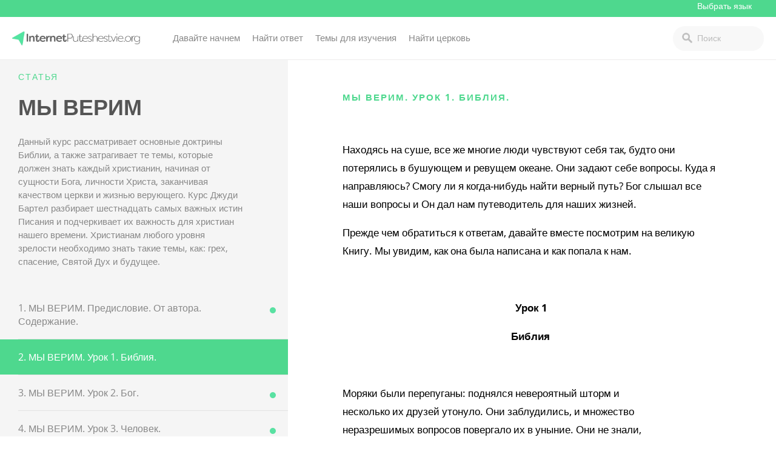

--- FILE ---
content_type: text/html; charset=UTF-8
request_url: https://internetputeshestvie.org/lessons/my-verim-urok-1/?series=1000
body_size: 12244
content:
<!doctype html>
<html lang="ru-RU">
<head>
			<!-- Google Tag Manager -->
<script>(function(w,d,s,l,i){w[l]=w[l]||[];w[l].push({'gtm.start':
new Date().getTime(),event:'gtm.js'});var f=d.getElementsByTagName(s)[0],
j=d.createElement(s),dl=l!='dataLayer'?'&l='+l:'';j.async=true;j.src=
'https://www.googletagmanager.com/gtm.js?id='+i+dl;f.parentNode.insertBefore(j,f);
})(window,document,'script','dataLayer','GTM-K652XTM');</script>
<!-- End Google Tag Manager -->		<link rel="stylesheet" href="https://use.typekit.net/iwz1cuc.css">	<meta charset="UTF-8">
	<meta name="viewport" content="width=device-width, initial-scale=1">
	<link rel="profile" href="https://gmpg.org/xfn/11">

	<meta name='robots' content='index, follow, max-image-preview:large, max-snippet:-1, max-video-preview:-1' />
<!-- Hubbub v.1.34.3 https://morehubbub.com/ -->
<meta property="og:locale" content="ru_RU" />
<meta property="og:type" content="article" />
<meta property="og:title" content="МЫ ВЕРИМ. Урок 1. Библия." />
<meta property="og:description" content="" />
<meta property="og:url" content="https://internetputeshestvie.org/lessons/my-verim-urok-1/" />
<meta property="og:site_name" content="Internet Puteshestvie (Russian)" />
<meta property="og:updated_time" content="2019-03-08T19:39:48+00:00" />
<meta property="article:published_time" content="2019-03-08T17:29:29+00:00" />
<meta property="article:modified_time" content="2019-03-08T19:39:48+00:00" />
<meta name="twitter:card" content="summary_large_image" />
<meta name="twitter:title" content="МЫ ВЕРИМ. Урок 1. Библия." />
<meta name="twitter:description" content="" />
<meta class="flipboard-article" content="" />
<!-- Hubbub v.1.34.3 https://morehubbub.com/ -->

	<!-- This site is optimized with the Yoast SEO plugin v21.2 - https://yoast.com/wordpress/plugins/seo/ -->
	<title>МЫ ВЕРИМ. Урок 1. Библия. - Internet Puteshestvie (Russian)</title>
	<link rel="canonical" href="https://internetputeshestvie.org/lessons/my-verim-urok-1/?series=1000" />
	<script type="application/ld+json" class="yoast-schema-graph">{"@context":"https://schema.org","@graph":[{"@type":"WebPage","@id":"https://internetputeshestvie.org/lessons/my-verim-urok-1/","url":"https://internetputeshestvie.org/lessons/my-verim-urok-1/","name":"МЫ ВЕРИМ. Урок 1. Библия. - Internet Puteshestvie (Russian)","isPartOf":{"@id":"https://internetputeshestvie.org/#website"},"datePublished":"2019-03-08T17:29:29+00:00","dateModified":"2019-03-08T19:39:48+00:00","breadcrumb":{"@id":"https://internetputeshestvie.org/lessons/my-verim-urok-1/#breadcrumb"},"inLanguage":"ru-RU","potentialAction":[{"@type":"ReadAction","target":["https://internetputeshestvie.org/lessons/my-verim-urok-1/"]}]},{"@type":"BreadcrumbList","@id":"https://internetputeshestvie.org/lessons/my-verim-urok-1/#breadcrumb","itemListElement":[{"@type":"ListItem","position":1,"name":"Home","item":"https://internetputeshestvie.org/"},{"@type":"ListItem","position":2,"name":"МЫ ВЕРИМ. Урок 1. Библия."}]},{"@type":"WebSite","@id":"https://internetputeshestvie.org/#website","url":"https://internetputeshestvie.org/","name":"Internet Puteshestvie (Russian)","description":"Faith is a journey. You don’t have to walk it alone.","potentialAction":[{"@type":"SearchAction","target":{"@type":"EntryPoint","urlTemplate":"https://internetputeshestvie.org/?s={search_term_string}"},"query-input":"required name=search_term_string"}],"inLanguage":"ru-RU"}]}</script>
	<!-- / Yoast SEO plugin. -->


<link rel='dns-prefetch' href='//internetputeshestvie.org' />
<link rel="alternate" type="application/rss+xml" title="Internet Puteshestvie (Russian) &raquo; Лента" href="https://internetputeshestvie.org/feed/" />
<link rel="alternate" type="application/rss+xml" title="Internet Puteshestvie (Russian) &raquo; Лента комментариев" href="https://internetputeshestvie.org/comments/feed/" />
<script type="text/javascript">
window._wpemojiSettings = {"baseUrl":"https:\/\/s.w.org\/images\/core\/emoji\/14.0.0\/72x72\/","ext":".png","svgUrl":"https:\/\/s.w.org\/images\/core\/emoji\/14.0.0\/svg\/","svgExt":".svg","source":{"concatemoji":"https:\/\/internetputeshestvie.org\/wp-includes\/js\/wp-emoji-release.min.js?ver=6.2.8"}};
/*! This file is auto-generated */
!function(e,a,t){var n,r,o,i=a.createElement("canvas"),p=i.getContext&&i.getContext("2d");function s(e,t){p.clearRect(0,0,i.width,i.height),p.fillText(e,0,0);e=i.toDataURL();return p.clearRect(0,0,i.width,i.height),p.fillText(t,0,0),e===i.toDataURL()}function c(e){var t=a.createElement("script");t.src=e,t.defer=t.type="text/javascript",a.getElementsByTagName("head")[0].appendChild(t)}for(o=Array("flag","emoji"),t.supports={everything:!0,everythingExceptFlag:!0},r=0;r<o.length;r++)t.supports[o[r]]=function(e){if(p&&p.fillText)switch(p.textBaseline="top",p.font="600 32px Arial",e){case"flag":return s("\ud83c\udff3\ufe0f\u200d\u26a7\ufe0f","\ud83c\udff3\ufe0f\u200b\u26a7\ufe0f")?!1:!s("\ud83c\uddfa\ud83c\uddf3","\ud83c\uddfa\u200b\ud83c\uddf3")&&!s("\ud83c\udff4\udb40\udc67\udb40\udc62\udb40\udc65\udb40\udc6e\udb40\udc67\udb40\udc7f","\ud83c\udff4\u200b\udb40\udc67\u200b\udb40\udc62\u200b\udb40\udc65\u200b\udb40\udc6e\u200b\udb40\udc67\u200b\udb40\udc7f");case"emoji":return!s("\ud83e\udef1\ud83c\udffb\u200d\ud83e\udef2\ud83c\udfff","\ud83e\udef1\ud83c\udffb\u200b\ud83e\udef2\ud83c\udfff")}return!1}(o[r]),t.supports.everything=t.supports.everything&&t.supports[o[r]],"flag"!==o[r]&&(t.supports.everythingExceptFlag=t.supports.everythingExceptFlag&&t.supports[o[r]]);t.supports.everythingExceptFlag=t.supports.everythingExceptFlag&&!t.supports.flag,t.DOMReady=!1,t.readyCallback=function(){t.DOMReady=!0},t.supports.everything||(n=function(){t.readyCallback()},a.addEventListener?(a.addEventListener("DOMContentLoaded",n,!1),e.addEventListener("load",n,!1)):(e.attachEvent("onload",n),a.attachEvent("onreadystatechange",function(){"complete"===a.readyState&&t.readyCallback()})),(e=t.source||{}).concatemoji?c(e.concatemoji):e.wpemoji&&e.twemoji&&(c(e.twemoji),c(e.wpemoji)))}(window,document,window._wpemojiSettings);
</script>
<style type="text/css">
img.wp-smiley,
img.emoji {
	display: inline !important;
	border: none !important;
	box-shadow: none !important;
	height: 1em !important;
	width: 1em !important;
	margin: 0 0.07em !important;
	vertical-align: -0.1em !important;
	background: none !important;
	padding: 0 !important;
}
</style>
	<link rel='stylesheet' id='wp-block-library-css' href='https://internetputeshestvie.org/wp-includes/css/dist/block-library/style.min.css?ver=6.2.8' type='text/css' media='all' />
<link rel='stylesheet' id='classic-theme-styles-css' href='https://internetputeshestvie.org/wp-includes/css/classic-themes.min.css?ver=6.2.8' type='text/css' media='all' />
<style id='global-styles-inline-css' type='text/css'>
body{--wp--preset--color--black: #000000;--wp--preset--color--cyan-bluish-gray: #abb8c3;--wp--preset--color--white: #ffffff;--wp--preset--color--pale-pink: #f78da7;--wp--preset--color--vivid-red: #cf2e2e;--wp--preset--color--luminous-vivid-orange: #ff6900;--wp--preset--color--luminous-vivid-amber: #fcb900;--wp--preset--color--light-green-cyan: #7bdcb5;--wp--preset--color--vivid-green-cyan: #00d084;--wp--preset--color--pale-cyan-blue: #8ed1fc;--wp--preset--color--vivid-cyan-blue: #0693e3;--wp--preset--color--vivid-purple: #9b51e0;--wp--preset--gradient--vivid-cyan-blue-to-vivid-purple: linear-gradient(135deg,rgba(6,147,227,1) 0%,rgb(155,81,224) 100%);--wp--preset--gradient--light-green-cyan-to-vivid-green-cyan: linear-gradient(135deg,rgb(122,220,180) 0%,rgb(0,208,130) 100%);--wp--preset--gradient--luminous-vivid-amber-to-luminous-vivid-orange: linear-gradient(135deg,rgba(252,185,0,1) 0%,rgba(255,105,0,1) 100%);--wp--preset--gradient--luminous-vivid-orange-to-vivid-red: linear-gradient(135deg,rgba(255,105,0,1) 0%,rgb(207,46,46) 100%);--wp--preset--gradient--very-light-gray-to-cyan-bluish-gray: linear-gradient(135deg,rgb(238,238,238) 0%,rgb(169,184,195) 100%);--wp--preset--gradient--cool-to-warm-spectrum: linear-gradient(135deg,rgb(74,234,220) 0%,rgb(151,120,209) 20%,rgb(207,42,186) 40%,rgb(238,44,130) 60%,rgb(251,105,98) 80%,rgb(254,248,76) 100%);--wp--preset--gradient--blush-light-purple: linear-gradient(135deg,rgb(255,206,236) 0%,rgb(152,150,240) 100%);--wp--preset--gradient--blush-bordeaux: linear-gradient(135deg,rgb(254,205,165) 0%,rgb(254,45,45) 50%,rgb(107,0,62) 100%);--wp--preset--gradient--luminous-dusk: linear-gradient(135deg,rgb(255,203,112) 0%,rgb(199,81,192) 50%,rgb(65,88,208) 100%);--wp--preset--gradient--pale-ocean: linear-gradient(135deg,rgb(255,245,203) 0%,rgb(182,227,212) 50%,rgb(51,167,181) 100%);--wp--preset--gradient--electric-grass: linear-gradient(135deg,rgb(202,248,128) 0%,rgb(113,206,126) 100%);--wp--preset--gradient--midnight: linear-gradient(135deg,rgb(2,3,129) 0%,rgb(40,116,252) 100%);--wp--preset--duotone--dark-grayscale: url('#wp-duotone-dark-grayscale');--wp--preset--duotone--grayscale: url('#wp-duotone-grayscale');--wp--preset--duotone--purple-yellow: url('#wp-duotone-purple-yellow');--wp--preset--duotone--blue-red: url('#wp-duotone-blue-red');--wp--preset--duotone--midnight: url('#wp-duotone-midnight');--wp--preset--duotone--magenta-yellow: url('#wp-duotone-magenta-yellow');--wp--preset--duotone--purple-green: url('#wp-duotone-purple-green');--wp--preset--duotone--blue-orange: url('#wp-duotone-blue-orange');--wp--preset--font-size--small: 13px;--wp--preset--font-size--medium: 20px;--wp--preset--font-size--large: 36px;--wp--preset--font-size--x-large: 42px;--wp--preset--spacing--20: 0.44rem;--wp--preset--spacing--30: 0.67rem;--wp--preset--spacing--40: 1rem;--wp--preset--spacing--50: 1.5rem;--wp--preset--spacing--60: 2.25rem;--wp--preset--spacing--70: 3.38rem;--wp--preset--spacing--80: 5.06rem;--wp--preset--shadow--natural: 6px 6px 9px rgba(0, 0, 0, 0.2);--wp--preset--shadow--deep: 12px 12px 50px rgba(0, 0, 0, 0.4);--wp--preset--shadow--sharp: 6px 6px 0px rgba(0, 0, 0, 0.2);--wp--preset--shadow--outlined: 6px 6px 0px -3px rgba(255, 255, 255, 1), 6px 6px rgba(0, 0, 0, 1);--wp--preset--shadow--crisp: 6px 6px 0px rgba(0, 0, 0, 1);}:where(.is-layout-flex){gap: 0.5em;}body .is-layout-flow > .alignleft{float: left;margin-inline-start: 0;margin-inline-end: 2em;}body .is-layout-flow > .alignright{float: right;margin-inline-start: 2em;margin-inline-end: 0;}body .is-layout-flow > .aligncenter{margin-left: auto !important;margin-right: auto !important;}body .is-layout-constrained > .alignleft{float: left;margin-inline-start: 0;margin-inline-end: 2em;}body .is-layout-constrained > .alignright{float: right;margin-inline-start: 2em;margin-inline-end: 0;}body .is-layout-constrained > .aligncenter{margin-left: auto !important;margin-right: auto !important;}body .is-layout-constrained > :where(:not(.alignleft):not(.alignright):not(.alignfull)){max-width: var(--wp--style--global--content-size);margin-left: auto !important;margin-right: auto !important;}body .is-layout-constrained > .alignwide{max-width: var(--wp--style--global--wide-size);}body .is-layout-flex{display: flex;}body .is-layout-flex{flex-wrap: wrap;align-items: center;}body .is-layout-flex > *{margin: 0;}:where(.wp-block-columns.is-layout-flex){gap: 2em;}.has-black-color{color: var(--wp--preset--color--black) !important;}.has-cyan-bluish-gray-color{color: var(--wp--preset--color--cyan-bluish-gray) !important;}.has-white-color{color: var(--wp--preset--color--white) !important;}.has-pale-pink-color{color: var(--wp--preset--color--pale-pink) !important;}.has-vivid-red-color{color: var(--wp--preset--color--vivid-red) !important;}.has-luminous-vivid-orange-color{color: var(--wp--preset--color--luminous-vivid-orange) !important;}.has-luminous-vivid-amber-color{color: var(--wp--preset--color--luminous-vivid-amber) !important;}.has-light-green-cyan-color{color: var(--wp--preset--color--light-green-cyan) !important;}.has-vivid-green-cyan-color{color: var(--wp--preset--color--vivid-green-cyan) !important;}.has-pale-cyan-blue-color{color: var(--wp--preset--color--pale-cyan-blue) !important;}.has-vivid-cyan-blue-color{color: var(--wp--preset--color--vivid-cyan-blue) !important;}.has-vivid-purple-color{color: var(--wp--preset--color--vivid-purple) !important;}.has-black-background-color{background-color: var(--wp--preset--color--black) !important;}.has-cyan-bluish-gray-background-color{background-color: var(--wp--preset--color--cyan-bluish-gray) !important;}.has-white-background-color{background-color: var(--wp--preset--color--white) !important;}.has-pale-pink-background-color{background-color: var(--wp--preset--color--pale-pink) !important;}.has-vivid-red-background-color{background-color: var(--wp--preset--color--vivid-red) !important;}.has-luminous-vivid-orange-background-color{background-color: var(--wp--preset--color--luminous-vivid-orange) !important;}.has-luminous-vivid-amber-background-color{background-color: var(--wp--preset--color--luminous-vivid-amber) !important;}.has-light-green-cyan-background-color{background-color: var(--wp--preset--color--light-green-cyan) !important;}.has-vivid-green-cyan-background-color{background-color: var(--wp--preset--color--vivid-green-cyan) !important;}.has-pale-cyan-blue-background-color{background-color: var(--wp--preset--color--pale-cyan-blue) !important;}.has-vivid-cyan-blue-background-color{background-color: var(--wp--preset--color--vivid-cyan-blue) !important;}.has-vivid-purple-background-color{background-color: var(--wp--preset--color--vivid-purple) !important;}.has-black-border-color{border-color: var(--wp--preset--color--black) !important;}.has-cyan-bluish-gray-border-color{border-color: var(--wp--preset--color--cyan-bluish-gray) !important;}.has-white-border-color{border-color: var(--wp--preset--color--white) !important;}.has-pale-pink-border-color{border-color: var(--wp--preset--color--pale-pink) !important;}.has-vivid-red-border-color{border-color: var(--wp--preset--color--vivid-red) !important;}.has-luminous-vivid-orange-border-color{border-color: var(--wp--preset--color--luminous-vivid-orange) !important;}.has-luminous-vivid-amber-border-color{border-color: var(--wp--preset--color--luminous-vivid-amber) !important;}.has-light-green-cyan-border-color{border-color: var(--wp--preset--color--light-green-cyan) !important;}.has-vivid-green-cyan-border-color{border-color: var(--wp--preset--color--vivid-green-cyan) !important;}.has-pale-cyan-blue-border-color{border-color: var(--wp--preset--color--pale-cyan-blue) !important;}.has-vivid-cyan-blue-border-color{border-color: var(--wp--preset--color--vivid-cyan-blue) !important;}.has-vivid-purple-border-color{border-color: var(--wp--preset--color--vivid-purple) !important;}.has-vivid-cyan-blue-to-vivid-purple-gradient-background{background: var(--wp--preset--gradient--vivid-cyan-blue-to-vivid-purple) !important;}.has-light-green-cyan-to-vivid-green-cyan-gradient-background{background: var(--wp--preset--gradient--light-green-cyan-to-vivid-green-cyan) !important;}.has-luminous-vivid-amber-to-luminous-vivid-orange-gradient-background{background: var(--wp--preset--gradient--luminous-vivid-amber-to-luminous-vivid-orange) !important;}.has-luminous-vivid-orange-to-vivid-red-gradient-background{background: var(--wp--preset--gradient--luminous-vivid-orange-to-vivid-red) !important;}.has-very-light-gray-to-cyan-bluish-gray-gradient-background{background: var(--wp--preset--gradient--very-light-gray-to-cyan-bluish-gray) !important;}.has-cool-to-warm-spectrum-gradient-background{background: var(--wp--preset--gradient--cool-to-warm-spectrum) !important;}.has-blush-light-purple-gradient-background{background: var(--wp--preset--gradient--blush-light-purple) !important;}.has-blush-bordeaux-gradient-background{background: var(--wp--preset--gradient--blush-bordeaux) !important;}.has-luminous-dusk-gradient-background{background: var(--wp--preset--gradient--luminous-dusk) !important;}.has-pale-ocean-gradient-background{background: var(--wp--preset--gradient--pale-ocean) !important;}.has-electric-grass-gradient-background{background: var(--wp--preset--gradient--electric-grass) !important;}.has-midnight-gradient-background{background: var(--wp--preset--gradient--midnight) !important;}.has-small-font-size{font-size: var(--wp--preset--font-size--small) !important;}.has-medium-font-size{font-size: var(--wp--preset--font-size--medium) !important;}.has-large-font-size{font-size: var(--wp--preset--font-size--large) !important;}.has-x-large-font-size{font-size: var(--wp--preset--font-size--x-large) !important;}
.wp-block-navigation a:where(:not(.wp-element-button)){color: inherit;}
:where(.wp-block-columns.is-layout-flex){gap: 2em;}
.wp-block-pullquote{font-size: 1.5em;line-height: 1.6;}
</style>
<link rel='stylesheet' id='dpsp-frontend-style-pro-css' href='https://internetputeshestvie.org/wp-content/plugins/social-pug/assets/dist/style-frontend-pro.css?ver=1.34.3' type='text/css' media='all' />
<style id='dpsp-frontend-style-pro-inline-css' type='text/css'>

				@media screen and ( max-width : 720px ) {
					.dpsp-content-wrapper.dpsp-hide-on-mobile,
					.dpsp-share-text.dpsp-hide-on-mobile {
						display: none;
					}
					.dpsp-has-spacing .dpsp-networks-btns-wrapper li {
						margin:0 2% 10px 0;
					}
					.dpsp-network-btn.dpsp-has-label:not(.dpsp-has-count) {
						max-height: 40px;
						padding: 0;
						justify-content: center;
					}
					.dpsp-content-wrapper.dpsp-size-small .dpsp-network-btn.dpsp-has-label:not(.dpsp-has-count){
						max-height: 32px;
					}
					.dpsp-content-wrapper.dpsp-size-large .dpsp-network-btn.dpsp-has-label:not(.dpsp-has-count){
						max-height: 46px;
					}
				}
			
			@media screen and ( max-width : 720px ) {
				aside#dpsp-floating-sidebar.dpsp-hide-on-mobile.opened {
					display: none;
				}
			}
			
</style>
<link rel='stylesheet' id='sm-style-css' href='https://internetputeshestvie.org/wp-content/plugins/wp-show-more/wpsm-style.css?ver=6.2.8' type='text/css' media='all' />
<link rel='stylesheet' id='wp-pagenavi-css' href='https://internetputeshestvie.org/wp-content/plugins/wp-pagenavi/pagenavi-css.css?ver=2.70' type='text/css' media='all' />
<link rel='stylesheet' id='journeyonline-style-css' href='https://internetputeshestvie.org/wp-content/themes/journeyonline/style.css?ver=20190322b' type='text/css' media='all' />
<link rel='stylesheet' id='journeyonline-main-style-css' href='https://internetputeshestvie.org/wp-content/themes/journeyonline/css/main.css?ver=20200915' type='text/css' media='all' />
<link rel='stylesheet' id='journeyonline-additions-style-css' href='https://internetputeshestvie.org/wp-content/themes/journeyonline/css/additions.css?ver=20200915' type='text/css' media='all' />
<link rel='stylesheet' id='dashicons-css' href='https://internetputeshestvie.org/wp-includes/css/dashicons.min.css?ver=6.2.8' type='text/css' media='all' />
<script type='text/javascript' src='https://internetputeshestvie.org/wp-includes/js/jquery/jquery.min.js?ver=3.6.4' id='jquery-core-js'></script>
<script type='text/javascript' src='https://internetputeshestvie.org/wp-includes/js/jquery/jquery-migrate.min.js?ver=3.4.0' id='jquery-migrate-js'></script>
<script type='text/javascript' src='https://internetputeshestvie.org/wp-content/themes/journeyonline/js/site.js?ver=20210219' id='journeyonline-site-js'></script>
<link rel="https://api.w.org/" href="https://internetputeshestvie.org/wp-json/" /><link rel="EditURI" type="application/rsd+xml" title="RSD" href="https://internetputeshestvie.org/xmlrpc.php?rsd" />
<link rel="wlwmanifest" type="application/wlwmanifest+xml" href="https://internetputeshestvie.org/wp-includes/wlwmanifest.xml" />
<meta name="generator" content="WordPress 6.2.8" />
<link rel='shortlink' href='https://internetputeshestvie.org/?p=1003' />
<link rel="alternate" type="application/json+oembed" href="https://internetputeshestvie.org/wp-json/oembed/1.0/embed?url=https%3A%2F%2Finternetputeshestvie.org%2Flessons%2Fmy-verim-urok-1%2F" />
<link rel="alternate" type="text/xml+oembed" href="https://internetputeshestvie.org/wp-json/oembed/1.0/embed?url=https%3A%2F%2Finternetputeshestvie.org%2Flessons%2Fmy-verim-urok-1%2F&#038;format=xml" />
<meta name="hubbub-info" description="Hubbub 1.34.3"><style type="text/css">.recentcomments a{display:inline !important;padding:0 !important;margin:0 !important;}</style>		<style type="text/css">
					.site-title,
			.site-description {
				position: absolute;
				clip: rect(1px, 1px, 1px, 1px);
			}
				</style>
		<link rel="icon" href="https://internetputeshestvie.org/wp-content/uploads/sites/8/2017/10/icon-150x150.png" sizes="32x32" />
<link rel="icon" href="https://internetputeshestvie.org/wp-content/uploads/sites/8/2017/10/icon.png" sizes="192x192" />
<link rel="apple-touch-icon" href="https://internetputeshestvie.org/wp-content/uploads/sites/8/2017/10/icon.png" />
<meta name="msapplication-TileImage" content="https://internetputeshestvie.org/wp-content/uploads/sites/8/2017/10/icon.png" />
<style>.api-hide{display:none!important;}</style>		<style type="text/css" id="wp-custom-css">
			/*
.additional_sites {
display: none;
}

.site-header {
margin-top: 0px;
}

body {
padding-top: 0px;
}
*/

a.tab-link[href="#topics"],a.tab-link[href="#scripture"], a.tab-link[href="#devotionals"] {
    display: none;
}

/* WP Show More */
p.wpsm-show, p.wpsm-hide {
	color: #0834a7 !important;
	font-size: 80% !important;
}

.lesson-flex-container {
  display: flex;
  flex-direction: row;
  flex-wrap: wrap;
  justify-content: flex-start;
  align-items: flex-start;
  align-content: flex-start;
}

.lesson-flex-container div {
/* 	margin-top: 10px; */
	margin-bottom: 10px;
	padding: 10px;
	flex-basis: 300px;
}

.series-content p {
	color: black;
}
.series-content ul li, .series-content ol li {
	color: black;
}

/* Print media */
@media print {
   .series-navigation, .cta-boxes-wrapper, footer {
        display:none;
    }
  .series-content {
    width:100%;   
  }
}		</style>
			<style type="text/css">
		.gform_wrapper .gform_footer input.button, .gform_wrapper .gform_footer input[type=submit], .gform_wrapper .gform_page_footer input.button, .gform_wrapper .gform_page_footer input[type=submit]  { background: #4ed88e; }
		a, a:hover{ color: #4ed88e; }
		a:visited { color: auto; }
		.menu-item a:hover { background: #4ed88e; }
		input[type="text"].header-search_input:focus {border: 1px solid #4ed88e;}
		.menu-toggle { background: #4ed88e; }
		.site-header { border-top: 2px solid #4ed88e;}
		.current-menu-item > a { color: #4ed88e; }
		.brand_background { background: #4ed88e; }
		.video_cta a:hover { background: #4ed88e; color: white; }
		.footer { border-bottom: 15px solid #4ed88e; }
		.button { background: #4ed88e; }
		#play-btn { background: #4ed88e; }
		progress[value] { color: #4ed88e; border-radius: 0px;}
		progress[value]::-webkit-progress-bar { color: #4ed88e; border-radius: 0px;}
		progress::-webkit-progress-value { background-color: #4ed88e; border-radius: 0px;}
		.related_series-text span { color: #4ed88e; }
		.call-to-action-boxes .sidebar_cta:first-of-type .button { background: #4ed88e; }
		.call-to-action-boxes .sidebar_cta .button:hover { background: #4ed88e; }
		.series-header span { color: #4ed88e; }
		.single-series .series-navigation-item:first-of-type a, .current-navigation-item a, .series-navigation-item a:hover { background: #4ed88e; }
		.article-item-text span { color: #4ed88e; }
		.category-nav a:hover, .category-nav a:hover span { background: #4ed88e; color: white; }
		.wp-pagenavi a:hover { background: #4ed88e; color: white; border: 1px solid #4ed88e; border-left: 0px;  }
		.button-outline:hover { background: #4ed88e !important; opacity: 1; border: 1px solid #4ed88e; color: white !important;}
		.your_series h2, .list_series h1 { color: #4ed88e; }
		.article-item-text.viewed-article-items:hover { background: #4ed88e; color: white; }
		.article-item-text.viewed-article-items:hover span, 	.article-item-text.viewed-article-items:hover h2 { background: #4ed88e; color: white; }
		.service-source a { color: #4ed88e; }
		#form-submit { background: #4ed88e; color: white; }
		.form-sidebar h4 { color: #4ed88e; }
		.form-wrapper .radio input:checked + label::before { background: #4ed88e; border: 1px solid #4ed88e;}
		.gform_wrapper ul.gfield_radio li input[type=radio]:checked+label::before {background: #4ed88e;border: 1px solid #4ed88e;}
		.series_info h4 { color: #4ed88e; }
		.home .first_group li:first-of-type a { background: #4ed88e; color: white; }
		.home .answers_list li a:hover { background: #4ed88e; color: white; }
		.home_header .header_text h4 { color: #4ed88e; }
		.featured_topic .featured_article h4 { color: #4ed88e;  }
		.related_posts ul li a:hover { color: #4ed88e;  }
		.page-template-page-church h4 { color: #4ed88e; }
		.posts-navigation .nav-links > div a:hover { background: #4ed88e; color: white; }
		.series-content .series-content-item > h2 { color: #4ed88e;	}
		.page-template-page-started .call-to-action-boxes .sidebar_cta.current .button { background: #4ed88e; color: white; }
		#ess-main-wrapper .ess-social-network-lists .ess-social-networks:hover { background: #4ed88e !important; color: white !important; border: 1px solid #4ed88e !important; }
		#ess-main-wrapper .ess-social-network-lists .ess-social-networks:hover .ess-icon { background: #4ed88e !important; color: white !important; }
		#bw-widget .bw-widget-customizable { background: #4ed88e !important; }
		.archive .article-categories > ul > li > a { color: #4ed88e; }
		.additional_sites {background: #4ed88e;}
		.home_number {background: #4ed88e;}
	</style>
	
</head>

<body data-rsssl=1 class="lessons-template-default single single-lessons postid-1003">
			<!-- Google Tag Manager (noscript) -->
<noscript><iframe src="https://www.googletagmanager.com/ns.html?id=GTM-K652XTM"
height="0" width="0" style="display:none;visibility:hidden"></iframe></noscript>
<!-- End Google Tag Manager (noscript) -->	<div id="page" class="site">
	<a class="skip-link screen-reader-text" href="#content">Skip to content</a>

	<header class="additional_sites">
		<div class="wrapper">
                    <a href="#"></a>
                    <!--Additional language sites -->
                    <select id="pick-language">
                        <option value="">Выбрать язык</option>
                        <option value="https://journeyonline.org">Английский</option>
<option value="https://renshengdaan.com">Китайский</option>
<option value="https://leparcours.net">Французский</option>
                    </select>
		</div>
	</header>
	<header id="masthead" class="site-header">
		<div class="site-header-wrapper">
			<div class="site-branding">
				<a href="https://internetputeshestvie.org/"><img src="https://russian.journeyonline.org/wp-content/uploads/sites/8/2019/01/Puteshestvie_lightbg_logo.png" /></a>					<p class="site-title"><a href="https://internetputeshestvie.org/" rel="home">Internet Puteshestvie (Russian)</a></p>
							</div><!-- .site-branding -->

			<div class="site-header-items" id="site-header-items">
				<button class="menu-toggle" aria-controls="primary-menu" aria-expanded="false">Меню</button>
				<nav id="site-navigation" class="main-navigation">
					<div class="menu-main-menu-container"><ul id="primary-menu" class="menu"><li id="menu-item-395" class="menu-item menu-item-type-post_type menu-item-object-page menu-item-395"><a href="https://internetputeshestvie.org/davayte-nachnyom/">Давайте начнем</a></li>
<li id="menu-item-19" class="menu-item menu-item-type-post_type menu-item-object-page menu-item-19"><a href="https://internetputeshestvie.org/nayti-otvet/">Найти ответ</a></li>
<li id="menu-item-26" class="menu-item menu-item-type-post_type_archive menu-item-object-series menu-item-26"><a href="https://internetputeshestvie.org/series/">Темы для изучения</a></li>
<li id="menu-item-21" class="menu-item menu-item-type-post_type menu-item-object-page menu-item-21"><a href="https://internetputeshestvie.org/nayti-tzerkov/">Найти церковь</a></li>
</ul></div>				</nav><!-- #site-navigation -->

				<div class="site-header-search">
					<form action="/" method="get">
					    <input type="text" name="s" id="search" class="header-search_input" value="" placeholder="Поиск"/>
					    <input type="submit" alt="Search" class="header-search_submit"/>
					</form>
				</div><!-- .site-header-search -->
			</div><!-- .site-header-items -->
		</div><!-- .site-header-wrapper -->
	</header><!-- #masthead -->

	<div id="content" class="site-content">

	<div id="primary" class="content-area">
		<main id="main" class="site-main">
		

		
		<div class="series-wrapper wrapper clearfix">
			<div class="series-navigation">
				<div class="series-header">
																										<span>									Статья								</span>
								<h1>МЫ ВЕРИМ</h1>
								<p>Данный курс рассматривает основные доктрины Библии, а также затрагивает те темы, которые должен знать каждый христианин, начиная от сущности Бога, личности Христа, заканчивая качеством церкви и жизнью верующего. Курс Джуди Бартел разбирает шестнадцать самых важных истин Писания и подчеркивает их важность для христиан нашего времени. Христианам любого уровня зрелости необходимо знать такие темы, как: грех, спасение, Святой Дух и будущее. </p>
											</div>

				<div class="series-navigation-list">
														<div class="series-navigation-item ">
										<a href="https://internetputeshestvie.org/lessons/my-verim-predislovie/?series=1000"
										    class="jo_mup" data-pid="1002" >1. МЫ ВЕРИМ. Предисловие. От автора. Содержание. </a>
									</div>
																	<div class="series-navigation-item current-navigation-item">
										<a href="https://internetputeshestvie.org/lessons/my-verim-urok-1/?series=1000"
										    class="jo_mup" data-pid="1003" >2. МЫ ВЕРИМ. Урок 1. Библия. </a>
									</div>
																	<div class="series-navigation-item ">
										<a href="https://internetputeshestvie.org/lessons/my-verim-urok-2/?series=1000"
										    class="jo_mup" data-pid="1005" >3. МЫ ВЕРИМ. Урок 2. Бог. </a>
									</div>
																	<div class="series-navigation-item ">
										<a href="https://internetputeshestvie.org/lessons/my-verim-urok-3/?series=1000"
										    class="jo_mup" data-pid="1006" >4. МЫ ВЕРИМ. Урок 3. Человек. </a>
									</div>
																	<div class="series-navigation-item ">
										<a href="https://internetputeshestvie.org/lessons/my-verim-urok-4/?series=1000"
										    class="jo_mup" data-pid="1008" >5. МЫ ВЕРИМ. Урок 4. Грех. </a>
									</div>
																	<div class="series-navigation-item ">
										<a href="https://internetputeshestvie.org/lessons/my-verim-urok-5/?series=1000"
										    class="jo_mup" data-pid="1009" >6. МЫ ВЕРИМ. Урок 5. Иисус Христос. </a>
									</div>
																	<div class="series-navigation-item ">
										<a href="https://internetputeshestvie.org/lessons/my-verim-urok-6/?series=1000"
										    class="jo_mup" data-pid="1010" >7. МЫ ВЕРИМ. Урок 6. Спасение. </a>
									</div>
																	<div class="series-navigation-item ">
										<a href="https://internetputeshestvie.org/lessons/my-verim-urok-7/?series=1000"
										    class="jo_mup" data-pid="1011" >8. МЫ ВЕРИМ. Урок 7. Дух Святой. </a>
									</div>
																	<div class="series-navigation-item ">
										<a href="https://internetputeshestvie.org/lessons/my-verim-urok-8/?series=1000"
										    class="jo_mup" data-pid="1013" >9. МЫ ВЕРИМ. Урок 8. Церковь. </a>
									</div>
																	<div class="series-navigation-item ">
										<a href="https://internetputeshestvie.org/lessons/my-verim-urok-9/?series=1000"
										    class="jo_mup" data-pid="1014" >10. МЫ ВЕРИМ. Урок 9. Мир духов (Духовный мир). </a>
									</div>
																	<div class="series-navigation-item ">
										<a href="https://internetputeshestvie.org/lessons/my-verim-urok-10/?series=1000"
										    class="jo_mup" data-pid="1016" >11. МЫ ВЕРИМ. Урок 10. Будущее. </a>
									</div>
																	<div class="series-navigation-item ">
										<a href="https://internetputeshestvie.org/lessons/my-verim-urok-11/?series=1000"
										    class="jo_mup" data-pid="1017" >12. МЫ ВЕРИМ. Урок 11. Божий Закон. </a>
									</div>
																	<div class="series-navigation-item ">
										<a href="https://internetputeshestvie.org/lessons/my-verim-urok-12/?series=1000"
										    class="jo_mup" data-pid="1019" >13. МЫ ВЕРИМ. Урок 12. Наши отношения с Богом. </a>
									</div>
																	<div class="series-navigation-item ">
										<a href="https://internetputeshestvie.org/lessons/my-verim-urok-13/?series=1000"
										    class="jo_mup" data-pid="1020" >14. МЫ ВЕРИМ. Урок 13. Наши отношения с людьми. </a>
									</div>
																	<div class="series-navigation-item ">
										<a href="https://internetputeshestvie.org/lessons/my-verim-urok-14/?series=1000"
										    class="jo_mup" data-pid="1021" >15. МЫ ВЕРИМ. Урок 14. Христианский характер. </a>
									</div>
																	<div class="series-navigation-item ">
										<a href="https://internetputeshestvie.org/lessons/my-verim-urok-15/?series=1000"
										    class="jo_mup" data-pid="1022" >16. МЫ ВЕРИМ. Урок 15. Христианская жизнь (Практическая жизнь христианина). </a>
									</div>
																	<div class="series-navigation-item ">
										<a href="https://internetputeshestvie.org/lessons/my-verim-urok-16/?series=1000"
										    class="jo_mup" data-pid="1023" >17. МЫ ВЕРИМ. Урок 16. Жизнь, наполненная Духом. </a>
									</div>
												</div>
			</div>

			<div class="series-content">
				<div class="responsive_video">
				  				</div>
				 <div class="series-content-item">
					 <h2>МЫ ВЕРИМ. Урок 1. Библия.</h2>
					 <div class="series-content-text">
						 <p>&nbsp;</p>
<p>Находясь на суше, все же многие люди чувствуют себя так, будто они потерялись в бушующем и ревущем океане. Они задают себе вопросы. Куда я направляюсь? Смогу ли я когда-нибудь найти верный путь? Бог слышал все наши вопросы и Он дал нам путеводитель для наших жизней.</p>
<p>Прежде чем обратиться к ответам, давайте вместе посмотрим на великую Книгу. Мы увидим, как она была написана и как попала к нам.</p>
<p>&nbsp;</p>
<p style="text-align: center"><strong>Урок 1 </strong></p>
<p style="text-align: center"><strong>Библия </strong></p>
<p>&nbsp;</p>
<p>Моряки были перепуганы: поднялся невероятный шторм и<br />
несколько их друзей утонуло. Они заблудились, и множество<br />
неразрешимых вопросов повергало их в уныние. Они не знали,<br />
куда они плывут, когда достигнут какого-нибудь берега и<br />
вернутся ли когда-нибудь домой.</p>
<p>Это было в 1492 году. Капитаном корабля был Христофор<br />
Колумб. Он тоже не мог ответить на эти вопросы. Он<br />
отправился в неизведанный путь через Атлантический океан в<br />
Индию. Но вместо Индии они приплыли к одному из островов<br />
американского континента, пристали к нему, запаслись свежей<br />
водой, и их жизнь была спасена.</p>
<p>Подобная история в наше время не произошла бы. На<br />
современных кораблях имеются точные инструменты, карты с<br />
обозначенным курсом, и корабль не может затеряться в океане.</p>
<p>Многие люди, хотя и живут на земле, чувствуют себя как в<br />
бушующем океане. Их мучает множество вопросов. Куда<br />
стремится моя жизнь? Не заблудился ли я? Найду ли я</p>
<p>когданибудь правильный путь? Бог услышал эти вопросы и<br />
позаботился о человеке, дав ему книгу, которая, как компас,<br />
указывает нам путь.</p>
<p>Прежде чем найти ответы на эти вопросы, давайте<br />
познакомимся ближе с этой великой Книгой. Мы узнаем,</p>
<p>как она была написана и каким образом дошла до нас.</p>
<p>ПРОИСХОЖДЕНИЕ И СОДЕРЖАНИЕ БИБЛИИ</p>
<p>Священная Библия состоит из 66 книг и представляет собой<br />
нечто вроде маленькой библиотеки, данной нам Богом. Первая<br />
часть Библии &#8212; Ветхий Завет &#8212; содержит 39 книг. Вторая часть<br />
&#8212; Новый Завет &#8212; содержит 27 книг.</p>
<p>Около 40 человек принимали участие в создании этой книги в<br />
течение более 1600 лет. Библия говорит, что эти люди были<br />
святыми людьми Божьими. Среди них были цари и<br />
земледельцы, поэты и торговцы, военные и религиозные лидеры.</p>
<p>Все они имели различное происхождение, жили в разное<br />
время и в разных местах, имели различные интересы.</p>
<p>Книги Библии затрагивают различные темы, например,<br />
историю, пророчества, поэзию. В ней мы находим и песни<br />
(псалмы), и мудрые изречения &#8212; притчи. Она содержит истории,<br />
полезные для молодых и пожилых людей. Но все эти темы<br />
объединяет одна центральная тема &#8212; взаимоотношения между<br />
Богом и человеком.</p>
<p>НАЗНАЧЕНИЕ БИБЛИИ</p>
<p>Возможно, вы уже заметили некоторое противоречие в<br />
первой части урока, где сказано, что Библия дана нам Богом, но<br />
в то же время ее писали разные люди. Как это может быть?</p>
<p>Те 40 человек, которые писали Библию, были вдохновляемы<br />
Богом. Это означает, что Дух Святой направлял мысли этих<br />
авторов и побуждал их писать то, что угодно было Богу. Во 2-ом<br />
послании Тимофею 3:16 сказано: „Все Писание<br />
богодухновенно…”. В этом же стихе сказано, что Библия дана<br />
нам для изучения, для обличения, для исправления и для<br />
наставления.</p>
<p>Бог дал нам руководство для правильной жизни, потому что<br />
Он желает видеть человека счастливым. Бог знает, что если мы<br />
не будем жить по Его принципам, то этим мы себе очень<br />
навредим. Наш разум, тело и особенно наш дух страдают от<br />
этого. Единственная возможность не причинять себе вреда &#8212; это<br />
поступать по Божьему Слову. Через Его Слово мы можем лично<br />
узнать Бога и Его волю, исполнять которую &#8212; самое лучшее для<br />
человека.</p>
<p>Подобно карте или справочнику, Его Слово было написано<br />
для нас, чтобы мы могли обращаться к нему за помощью и<br />
силой. Как это чудесно, что у нас есть личные указания самого<br />
Бога!</p>
<p>&nbsp;</p>
					 </div>


																																																																																																																																											<a href="https://internetputeshestvie.org/lessons/my-verim-urok-2//?series=1000" class="button button-round button-small-text" style="margin: 0px 0px 40px 0px; width: 100%;">Следующий урок ⟶</a>
																																																																																																																																																																																																																																																																																																																																																																																																																																																																																																																																 
					 
					 					 
					 <div class="related_articles">
						 
						 						
					 </div>

				 </div>
			</div>
		</div>


				
		
<div class="cta-boxes-wrapper">
	<div class="wrapper clearfix">
		<div class="call-to-action-boxes">

										<div class="sidebar_cta">
							<h3>Решение</h3>
							<a class="button button-round block" href="/moyo-reshenie/">Да, я помолился</a>
							<p>Иисус предлагает вам прощение и новую жизнь. Дайте нам знать о вашем решении. </p>
						</div>
										<div class="sidebar_cta">
							<h3>У меня есть вопрос</h3>
							<a class="button button-round block" href="/u-menya-est-vopros/">Пошлите ваш вопрос</a>
							<p>Это нормально когда у вас есть  вопросы. Поделитесь с нами вашими мыслями и что вас беспокоит, и мы свяжемся с вами. </p>
						</div>
										<div class="sidebar_cta">
							<h3>Я нуждаюсь в молитве</h3>
							<a class="button button-round block" href="/ya-nuzhdayus-v-molitve/">Пожалуйста, помолитесь за меня</a>
							<p>Если вы хотите чтобы мы помолились за вас, то пожалуйста щёлкните по клавише и мы свяжемся с вами.</p>
						</div>
					</div>
</div>

		</main><!-- #main -->
	</div><!-- #primary -->


	</div><!-- #content -->

	<footer id="colophon" class="footer">

		<div class="wrapper clearfix">
			<div class="footer-about">
				<a href="https://internetputeshestvie.org/"><img src="https://russian.journeyonline.org/wp-content/uploads/sites/8/2019/01/Puteshestvie_darkbg_logo.png" /></a>				<p>Добро пожаловать! Жизнь - это путешествие, в котором мы все принимаем участие. Здесь, вы можете найти новый жизненный путь. Мы здесь, чтобы помочь вам понять и указать выход из различных жизненных ситуаций, раскрыть, что Слово Божье - Библия говорит нам всем об этом, а также дать вам возможность познакомится и больше узнать о других, которые также идут по этому жизненному пути. Надеемся, что вы посетите нас ещё не один раз.  </p>
			</div>


			<div class="footer-categories">
				<p>Категории</p>
									<ul>
					
						<li><a href="https://internetputeshestvie.org/life-issues/strakh/">Страх</a></li>

					
						<li><a href="https://internetputeshestvie.org/life-issues/poteryanaya-lubov/">Потерянная любовь</a></li>

					
						<li><a href="https://internetputeshestvie.org/life-issues/bolezn/">Болезнь</a></li>

					
						<li><a href="https://internetputeshestvie.org/life-issues/smert/">Смерть</a></li>

					
						<li><a href="https://internetputeshestvie.org/life-issues/beznadezhnost/">Безнадежность</a></li>

					
						<li><a href="https://internetputeshestvie.org/life-issues/trevoga/">Тревога</a></li>

					
						<li><a href="https://internetputeshestvie.org/life-issues/pustota/">Пустота</a></li>

					
						<li><a href="https://internetputeshestvie.org/life-issues/smyatenie/">Смятение</a></li>

					
						<li><a href="https://internetputeshestvie.org/life-issues/razbitost/">Разбитость</a></li>

					
						<li><a href="https://internetputeshestvie.org/life-issues/vina/">Вина</a></li>

					
						<li><a href="https://internetputeshestvie.org/life-issues/styd/">Стыд</a></li>

					
						<li><a href="https://internetputeshestvie.org/life-issues/neznachitelnost/">Незначительность</a></li>

					
						<li><a href="https://internetputeshestvie.org/life-issues/depressia/">Депрессия</a></li>

										</ul>
							</div>


			<div class="footer-pages">
				<p>Страницы</p>
											<ul>
						
							<li><a href="https://internetputeshestvie.org/">Главная страница</a></li>

						
							<li><a href="https://internetputeshestvie.org/nayti-otvet/">Найти ответ</a></li>

						
							<li><a href="https://internetputeshestvie.org/smotret-sluzheniya/">Смотреть служения</a></li>

						
							<li><a href="https://internetputeshestvie.org/nayti-tzerkov/">Найти церковь</a></li>

						
							<li><a href="https://internetputeshestvie.org/informatziya-o-sayte/">Информация о сайте</a></li>

												</ul>
								</div>




			<div class="footer-social">
				<p></p>
				<ul class="social-links">
					
					
					
									</ul>
			</div>
		</div>
	</footer><!-- #colophon -->
</div><!-- #page -->

<div id="mv-grow-data" data-settings='{&quot;floatingSidebar&quot;:{&quot;stopSelector&quot;:false},&quot;general&quot;:{&quot;contentSelector&quot;:false,&quot;show_count&quot;:{&quot;content&quot;:false,&quot;sidebar&quot;:false},&quot;isTrellis&quot;:false,&quot;license_last4&quot;:&quot;&quot;},&quot;post&quot;:null,&quot;shareCounts&quot;:{&quot;facebook&quot;:0,&quot;pinterest&quot;:0,&quot;reddit&quot;:0,&quot;twitter&quot;:0,&quot;linkedin&quot;:0},&quot;shouldRun&quot;:true,&quot;buttonSVG&quot;:{&quot;share&quot;:{&quot;height&quot;:32,&quot;width&quot;:26,&quot;paths&quot;:[&quot;M20.8 20.8q1.984 0 3.392 1.376t1.408 3.424q0 1.984-1.408 3.392t-3.392 1.408-3.392-1.408-1.408-3.392q0-0.192 0.032-0.448t0.032-0.384l-8.32-4.992q-1.344 1.024-2.944 1.024-1.984 0-3.392-1.408t-1.408-3.392 1.408-3.392 3.392-1.408q1.728 0 2.944 0.96l8.32-4.992q0-0.128-0.032-0.384t-0.032-0.384q0-1.984 1.408-3.392t3.392-1.408 3.392 1.376 1.408 3.424q0 1.984-1.408 3.392t-3.392 1.408q-1.664 0-2.88-1.024l-8.384 4.992q0.064 0.256 0.064 0.832 0 0.512-0.064 0.768l8.384 4.992q1.152-0.96 2.88-0.96z&quot;]},&quot;facebook&quot;:{&quot;height&quot;:32,&quot;width&quot;:18,&quot;paths&quot;:[&quot;M17.12 0.224v4.704h-2.784q-1.536 0-2.080 0.64t-0.544 1.92v3.392h5.248l-0.704 5.28h-4.544v13.568h-5.472v-13.568h-4.544v-5.28h4.544v-3.904q0-3.328 1.856-5.152t4.96-1.824q2.624 0 4.064 0.224z&quot;]},&quot;twitter&quot;:{&quot;height&quot;:30,&quot;width&quot;:32,&quot;paths&quot;:[&quot;M30.3 29.7L18.5 12.4l0 0L29.2 0h-3.6l-8.7 10.1L10 0H0.6l11.1 16.1l0 0L0 29.7h3.6l9.7-11.2L21 29.7H30.3z M8.6 2.7 L25.2 27h-2.8L5.7 2.7H8.6z&quot;]},&quot;linkedin&quot;:{&quot;height&quot;:32,&quot;width&quot;:27,&quot;paths&quot;:[&quot;M6.24 11.168v17.696h-5.888v-17.696h5.888zM6.624 5.696q0 1.312-0.928 2.176t-2.4 0.864h-0.032q-1.472 0-2.368-0.864t-0.896-2.176 0.928-2.176 2.4-0.864 2.368 0.864 0.928 2.176zM27.424 18.72v10.144h-5.856v-9.472q0-1.888-0.736-2.944t-2.272-1.056q-1.12 0-1.856 0.608t-1.152 1.536q-0.192 0.544-0.192 1.44v9.888h-5.888q0.032-7.136 0.032-11.552t0-5.28l-0.032-0.864h5.888v2.56h-0.032q0.352-0.576 0.736-0.992t0.992-0.928 1.568-0.768 2.048-0.288q3.040 0 4.896 2.016t1.856 5.952z&quot;]}}}'></div><script src="https://bibles.org/static/widget/v2/widget.js"></script>
<script>
    GLOBALBIBLE.init({
        url: "https://bibles.org",
        bible: "f421fe261da7624f-01",
                    autolink: true,
                        placeholder: "Search the Bible",
    });
</script>
<script type='text/javascript' id='dpsp-frontend-js-pro-js-extra'>
/* <![CDATA[ */
var dpsp_ajax_send_save_this_email = {"ajax_url":"https:\/\/internetputeshestvie.org\/wp-admin\/admin-ajax.php","dpsp_token":"378365f592"};
/* ]]> */
</script>
<script type='text/javascript' async data-noptimize  data-cfasync="false" src='https://internetputeshestvie.org/wp-content/plugins/social-pug/assets/dist/front-end-free.js?ver=1.34.3' id='dpsp-frontend-js-pro-js'></script>
<script type='text/javascript' src='https://internetputeshestvie.org/wp-content/plugins/wp-show-more/wpsm-script.js?ver=1.0.1' id='sm-script-js'></script>
<script type='text/javascript' src='https://internetputeshestvie.org/wp-content/themes/journeyonline/js/navigation.js?ver=20151213' id='journeyonline-navigation-js'></script>
<script type='text/javascript' src='https://internetputeshestvie.org/wp-content/themes/journeyonline/js/video.js?ver=20151214' id='journeyonline-video-js'></script>
<script type='text/javascript' src='https://internetputeshestvie.org/wp-content/themes/journeyonline/js/audio.js?ver=20151215' id='journeyonline-audio-js'></script>
<script type='text/javascript' src='https://internetputeshestvie.org/wp-content/themes/journeyonline/js/skip-link-focus-fix.js?ver=20151215' id='journeyonline-skip-link-focus-fix-js'></script>
<script type='text/javascript' id='jo_mup-js-extra'>
/* <![CDATA[ */
var jo_mup_obj = {"post_id":"1003","additional_ids":[null],"cookie_name":"jo_mup_8c68351d"};
/* ]]> */
</script>
<script type='text/javascript' src='https://internetputeshestvie.org/wp-content/themes/journeyonline/js/jo-mup.js?ver=1.0.1' id='jo_mup-js'></script>
<!-- Global site tag (gtag.js) - Google Analytics -->

</body>
</html>


--- FILE ---
content_type: text/css; charset=UTF-8
request_url: https://internetputeshestvie.org/wp-content/plugins/wp-show-more/wpsm-style.css?ver=6.2.8
body_size: -383
content:
.wpsm-show a, .wpsm-show:active, .wpsm-show:visited {
   cursor: pointer;
   text-decoration: none;
   font-size: 100%;
}
.wpsm-show:hover {
   cursor: pointer;
   text-decoration: underline;
}
.wpsm-hide a, .wpsm-hide:active, .wpsm-hide:visited {
   cursor: pointer;
   text-decoration: none;
}
.wpsm-hide:hover {
   cursor: pointer;
   text-decoration: underline;
}
.wpsm-content-hide {
  display: none;
}

--- FILE ---
content_type: text/plain
request_url: https://www.google-analytics.com/j/collect?v=1&_v=j102&a=1360680335&t=pageview&_s=1&dl=https%3A%2F%2Finternetputeshestvie.org%2Flessons%2Fmy-verim-urok-1%2F%3Fseries%3D1000&ul=en-us%40posix&dt=%D0%9C%D0%AB%20%D0%92%D0%95%D0%A0%D0%98%D0%9C.%20%D0%A3%D1%80%D0%BE%D0%BA%201.%20%D0%91%D0%B8%D0%B1%D0%BB%D0%B8%D1%8F.%20-%20Internet%20Puteshestvie%20(Russian)&sr=1280x720&vp=1280x720&_u=YEBAAEABAAAAACAAI~&jid=2140524128&gjid=1438308854&cid=214563098.1769094997&tid=UA-369153-64&_gid=439699669.1769094997&_r=1&_slc=1&gtm=45He61k2n81K652XTMv838378606za200zd838378606&cm1=&gcd=13l3l3l3l1l1&dma=0&tag_exp=103116026~103200004~104527906~104528501~104684208~104684211~105391253~115495939~115938465~115938469~116682876~117041588&z=124685287
body_size: -453
content:
2,cG-T8FQ3P5D27